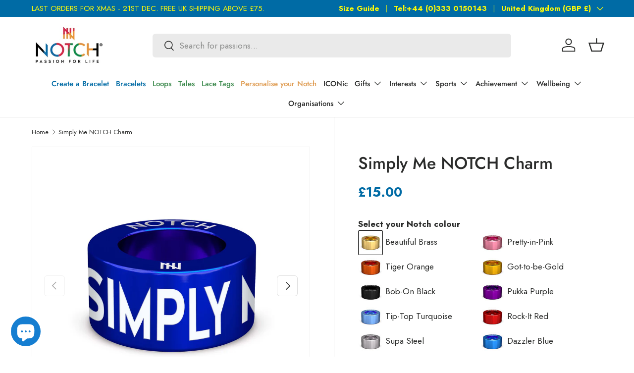

--- FILE ---
content_type: text/html; charset=UTF-8
request_url: https://api.reviews.io/json-ld/company/snippet?store=mynotch.myshopify.com&url=https://notch.io/products/simply-me-notch
body_size: -34
content:
{

	"@context" : "http://schema.org",
	"@type" :"WebPage",
	"publisher": {
		"@type" : "Organization",
		"image" : "https://d19ayerf5ehaab.cloudfront.net/assets/store-505335/505335-logo-1666011044.jpg",
		"name" : "NOTCH®"

					,"address":{
			"@type":"PostalAddress",
			"streetAddress":"120 Spring Bank",
			"addressLocality":"Hull",
			"postalcode":"HU3 1QJ"
		}
		
				,"telephone": "07860559297"
			}

}


--- FILE ---
content_type: text/json
request_url: https://conf.config-security.com/model
body_size: 86
content:
{"title":"recommendation AI model (keras)","structure":"release_id=0x5c:2b:20:42:5e:7e:65:4a:45:6d:51:2e:64:53:74:6c:49:5c:26:7c:2b:58:4c:5f:33:44:70:74:26;keras;qtx7c19ngpgyu0c9s3prvcmzfrne1jydmi0hkwo9woawnts0458z22n5aoz9iyn1gpo60tp4","weights":"../weights/5c2b2042.h5","biases":"../biases/5c2b2042.h5"}